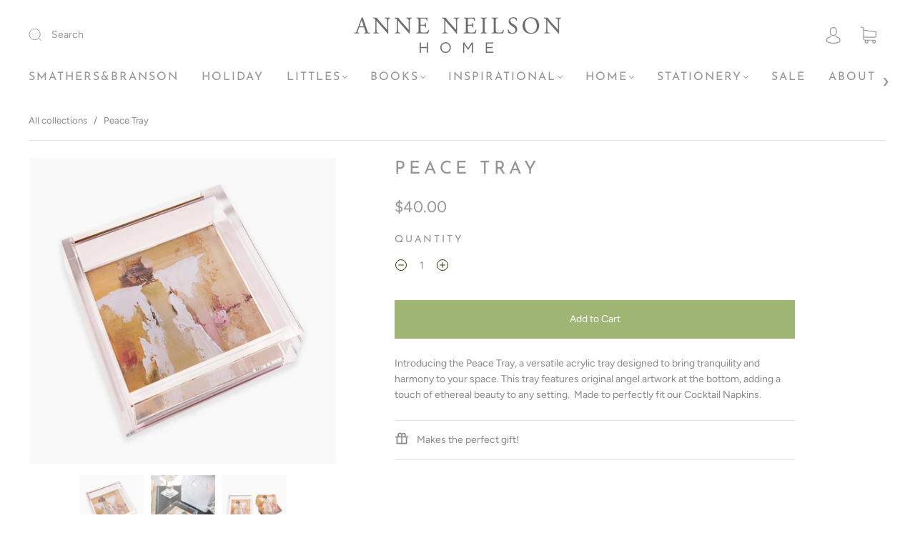

--- FILE ---
content_type: text/css
request_url: https://anneneilsonhome.com/cdn/shop/t/12/assets/custom.css?v=60929843993882887651692982445
body_size: -705
content:
/*# sourceMappingURL=/cdn/shop/t/12/assets/custom.css.map?v=60929843993882887651692982445 */


--- FILE ---
content_type: text/plain; charset=utf-8
request_url: https://sp-micro-proxy.b-cdn.net/micro?unique_id=anne-neilson-home.myshopify.com
body_size: 3645
content:
{"site":{"free_plan_limit_reached":false,"billing_status":"active","billing_active":true,"pricing_plan_required":false,"settings":{"proof_mobile_position":"Bottom","proof_desktop_position":"Bottom Right","proof_pop_size":"small","proof_start_delay_time":5,"proof_time_between":10,"proof_display_time":5,"proof_visible":true,"proof_cycle":false,"proof_mobile_enabled":false,"proof_desktop_enabled":true,"proof_tablet_enabled":false,"proof_locale":"en","proof_show_powered_by":false},"site_integrations":[{"id":"1416261","enabled":true,"integration":{"name":"Shopify Abandoned Cart","handle":"shopify_abandoned_cart","pro":true},"settings":{"proof_onclick_new_tab":null,"proof_exclude_pages":["cart"],"proof_include_pages":[],"proof_display_pages_mode":"excluded","proof_minimum_activity_sessions":2,"proof_height":110,"proof_bottom":15,"proof_top":10,"proof_right":15,"proof_left":10,"proof_background_color":"#fff","proof_background_image_url":"","proof_font_color":"#333","proof_border_radius":8,"proof_padding_top":0,"proof_padding_bottom":0,"proof_padding_left":8,"proof_padding_right":16,"proof_icon_color":null,"proof_icon_background_color":null,"proof_hours_before_obscure":20,"proof_minimum_review_rating":5,"proof_highlights_color":"#F89815","proof_display_review":true,"proof_show_review_on_hover":false,"proof_summary_time_range":1440,"proof_summary_minimum_count":10,"proof_show_media":true,"proof_show_message":true,"proof_media_url":null,"proof_media_position":"top","proof_nudge_click_url":null,"proof_icon_url":null,"proof_icon_mode":null,"proof_icon_enabled":false},"template":{"id":"184","body":{"top":"You left something in your cart!","middle":"Visit cart to complete your purchase."},"raw_body":"<top>You left something in your cart!</top><middle>Visit cart to complete your purchase.</middle>","locale":"en"}},{"id":"1143550","enabled":true,"integration":{"name":"Shopify Purchase","handle":"shopify_api_purchase","pro":false},"settings":{"proof_onclick_new_tab":null,"proof_exclude_pages":null,"proof_include_pages":[],"proof_display_pages_mode":"excluded","proof_minimum_activity_sessions":2,"proof_height":110,"proof_bottom":15,"proof_top":10,"proof_right":15,"proof_left":10,"proof_background_color":"#fff","proof_background_image_url":"","proof_font_color":"#333","proof_border_radius":8,"proof_padding_top":0,"proof_padding_bottom":0,"proof_padding_left":8,"proof_padding_right":16,"proof_icon_color":null,"proof_icon_background_color":null,"proof_hours_before_obscure":20,"proof_minimum_review_rating":5,"proof_highlights_color":"#F89815","proof_display_review":true,"proof_show_review_on_hover":false,"proof_summary_time_range":1440,"proof_summary_minimum_count":10,"proof_show_media":true,"proof_show_message":true,"proof_media_url":null,"proof_media_position":"top","proof_nudge_click_url":null,"proof_icon_url":null,"proof_icon_mode":null,"proof_icon_enabled":false},"template":{"id":"4","body":{"top":"{{first_name}} in {{city}}, {{province}} {{country}}","middle":"Purchased {{product_title}}"},"raw_body":"<top>{{first_name}} in {{city}}, {{province}} {{country}}</top><middle>Purchased {{product_title}}</middle>","locale":"en"}}],"events":[{"id":"244666202","created_at":"2026-01-28T15:18:34.000Z","variables":{"first_name":"Someone","city":"Columbia","province":"South Carolina","province_code":"SC","country":"United States","country_code":"US","product_title":"Anne Neilson's Angels: Devotions and Art to Encourage, Refresh, and Inspire"},"click_url":"https://anneneilsonhome.com/products/anne-neilsons-angels","image_url":"https://cdn.shopify.com/s/files/1/0167/1469/4710/products/anne-neilsons-angels-devotions-and-art-to-encourage-refresh-and-inspire-books-anne-neilson-home-354335.jpg?v=1689795719","product":{"id":"53843338","product_id":"4521682075759","title":"Anne Neilson's Angels: Devotions and Art to Encourage, Refresh, and Inspire","created_at":"2020-08-11T18:14:04.000Z","updated_at":"2026-01-28T15:18:38.981Z","published_at":"2025-10-24T15:55:44.000Z"},"site_integration":{"id":"1143550","enabled":true,"integration":{"name":"Shopify Purchase","handle":"shopify_api_purchase","pro":false},"template":{"id":"4","body":{"top":"{{first_name}} in {{city}}, {{province}} {{country}}","middle":"Purchased {{product_title}}"},"raw_body":"<top>{{first_name}} in {{city}}, {{province}} {{country}}</top><middle>Purchased {{product_title}}</middle>","locale":"en"}}},{"id":"244665994","created_at":"2026-01-28T15:12:27.000Z","variables":{"first_name":"Someone","city":"Columbia","province":"South Carolina","province_code":"SC","country":"United States","country_code":"US","product_title":"Anne Neilson's Angels: Devotions and Art to Encourage, Refresh, and Inspire"},"click_url":"https://anneneilsonhome.com/products/anne-neilsons-angels","image_url":"https://cdn.shopify.com/s/files/1/0167/1469/4710/products/anne-neilsons-angels-devotions-and-art-to-encourage-refresh-and-inspire-books-anne-neilson-home-354335.jpg?v=1689795719","product":{"id":"53843338","product_id":"4521682075759","title":"Anne Neilson's Angels: Devotions and Art to Encourage, Refresh, and Inspire","created_at":"2020-08-11T18:14:04.000Z","updated_at":"2026-01-28T15:18:38.981Z","published_at":"2025-10-24T15:55:44.000Z"},"site_integration":{"id":"1143550","enabled":true,"integration":{"name":"Shopify Purchase","handle":"shopify_api_purchase","pro":false},"template":{"id":"4","body":{"top":"{{first_name}} in {{city}}, {{province}} {{country}}","middle":"Purchased {{product_title}}"},"raw_body":"<top>{{first_name}} in {{city}}, {{province}} {{country}}</top><middle>Purchased {{product_title}}</middle>","locale":"en"}}},{"id":"244662317","created_at":"2026-01-28T13:29:34.000Z","variables":{"first_name":"Someone","city":"Moultrie","province":"Georgia","province_code":"GA","country":"United States","country_code":"US","product_title":"Friendship Scripture Cards"},"click_url":"https://anneneilsonhome.com/products/friendship-scripture-cards","image_url":"https://cdn.shopify.com/s/files/1/0167/1469/4710/products/friendship-scripture-cards-anne-neilson-home-wholesale-609906.jpg?v=1691707635","product":{"id":"54340307","product_id":"8042592010554","title":"Friendship Scripture Cards","created_at":"2022-12-08T15:08:30.000Z","updated_at":"2026-01-28T13:29:40.169Z","published_at":"2025-05-16T14:42:19.000Z"},"site_integration":{"id":"1143550","enabled":true,"integration":{"name":"Shopify Purchase","handle":"shopify_api_purchase","pro":false},"template":{"id":"4","body":{"top":"{{first_name}} in {{city}}, {{province}} {{country}}","middle":"Purchased {{product_title}}"},"raw_body":"<top>{{first_name}} in {{city}}, {{province}} {{country}}</top><middle>Purchased {{product_title}}</middle>","locale":"en"}}},{"id":"244659110","created_at":"2026-01-28T12:01:35.000Z","variables":{"first_name":"Someone","city":"New Bern","province":"North Carolina","province_code":"NC","country":"United States","country_code":"US","product_title":"May Angels Surround You Always Notepad - PINK"},"click_url":"https://anneneilsonhome.com/products/may-angels-surround-you-always-notepad-pink","image_url":"https://cdn.shopify.com/s/files/1/0167/1469/4710/files/may-angels-surround-you-always-notepad-pink-anne-neilson-home-341304.jpg?v=1752685607","product":{"id":"63717386","product_id":"9923947102522","title":"May Angels Surround You Always Notepad - PINK","created_at":"2025-06-05T16:39:59.795Z","updated_at":"2026-01-28T12:01:39.966Z","published_at":"2025-07-16T03:01:27.000Z"},"site_integration":{"id":"1143550","enabled":true,"integration":{"name":"Shopify Purchase","handle":"shopify_api_purchase","pro":false},"template":{"id":"4","body":{"top":"{{first_name}} in {{city}}, {{province}} {{country}}","middle":"Purchased {{product_title}}"},"raw_body":"<top>{{first_name}} in {{city}}, {{province}} {{country}}</top><middle>Purchased {{product_title}}</middle>","locale":"en"}}},{"id":"244639082","created_at":"2026-01-28T01:31:48.000Z","variables":{"first_name":"Someone","city":"Jacksonville","province":"Florida","province_code":"FL","country":"United States","country_code":"US","product_title":"Pink - May Angels Surround You Always Pillow"},"click_url":"https://anneneilsonhome.com/products/pink-may-angels-surround-you-always-pillow","image_url":"https://cdn.shopify.com/s/files/1/0167/1469/4710/files/pink-may-angels-surround-you-always-pillow-anne-neilson-home-wholesale-748950.jpg?v=1727809640","product":{"id":"61336081","product_id":"9696905134394","title":"Pink - May Angels Surround You Always Pillow","created_at":"2024-10-01T15:21:19.000Z","updated_at":"2026-01-28T01:31:54.043Z","published_at":"2024-10-01T15:21:19.000Z"},"site_integration":{"id":"1143550","enabled":true,"integration":{"name":"Shopify Purchase","handle":"shopify_api_purchase","pro":false},"template":{"id":"4","body":{"top":"{{first_name}} in {{city}}, {{province}} {{country}}","middle":"Purchased {{product_title}}"},"raw_body":"<top>{{first_name}} in {{city}}, {{province}} {{country}}</top><middle>Purchased {{product_title}}</middle>","locale":"en"}}},{"id":"244633329","created_at":"2026-01-27T22:58:20.000Z","variables":{"first_name":"Someone","city":"Augusta","province":"Georgia","province_code":"GA","country":"United States","country_code":"US","product_title":"The Good Shepherd Notecards"},"click_url":"https://anneneilsonhome.com/products/the-good-shepherd-notecards","image_url":"https://cdn.shopify.com/s/files/1/0167/1469/4710/products/the-good-shepherd-notecards-anne-neilson-home-wholesale-874559.jpg?v=1691790198","product":{"id":"54318807","product_id":"8039894942010","title":"The Good Shepherd Notecards","created_at":"2022-12-06T18:04:40.000Z","updated_at":"2026-01-27T22:58:28.290Z","published_at":"2023-01-16T14:01:26.000Z"},"site_integration":{"id":"1143550","enabled":true,"integration":{"name":"Shopify Purchase","handle":"shopify_api_purchase","pro":false},"template":{"id":"4","body":{"top":"{{first_name}} in {{city}}, {{province}} {{country}}","middle":"Purchased {{product_title}}"},"raw_body":"<top>{{first_name}} in {{city}}, {{province}} {{country}}</top><middle>Purchased {{product_title}}</middle>","locale":"en"}}},{"id":"244632973","created_at":"2026-01-27T22:49:34.000Z","variables":{"first_name":"Someone","city":"Franklin","province":"Tennessee","province_code":"TN","country":"United States","country_code":"US","product_title":"Hope Notecards"},"click_url":"https://anneneilsonhome.com/products/hope-notecards","image_url":"https://cdn.shopify.com/s/files/1/0167/1469/4710/products/hope-notecards-notecards-anne-neilson-home-357671.jpg?v=1691790282","product":{"id":"53843337","product_id":"4521244065903","title":"Hope Notecards","created_at":"2020-08-10T18:40:26.000Z","updated_at":"2026-01-27T22:49:38.529Z","published_at":"2022-06-28T16:29:40.000Z"},"site_integration":{"id":"1143550","enabled":true,"integration":{"name":"Shopify Purchase","handle":"shopify_api_purchase","pro":false},"template":{"id":"4","body":{"top":"{{first_name}} in {{city}}, {{province}} {{country}}","middle":"Purchased {{product_title}}"},"raw_body":"<top>{{first_name}} in {{city}}, {{province}} {{country}}</top><middle>Purchased {{product_title}}</middle>","locale":"en"}}},{"id":"244629120","created_at":"2026-01-27T21:08:33.000Z","variables":{"first_name":"Someone","city":"Nacogdoches","province":"Texas","province_code":"TX","country":"United States","country_code":"US","product_title":"Comfort Scripture Cards"},"click_url":"https://anneneilsonhome.com/products/comfort-scripture-cards","image_url":"https://cdn.shopify.com/s/files/1/0167/1469/4710/products/comfort-scripture-cards-scripture-cards-anne-neilson-home-122594.jpg?v=1691707628","product":{"id":"53843301","product_id":"2210105065526","title":"Comfort Scripture Cards","created_at":"2019-07-10T17:09:36.000Z","updated_at":"2026-01-27T22:44:05.527Z","published_at":"2025-05-16T14:42:54.000Z"},"site_integration":{"id":"1143550","enabled":true,"integration":{"name":"Shopify Purchase","handle":"shopify_api_purchase","pro":false},"template":{"id":"4","body":{"top":"{{first_name}} in {{city}}, {{province}} {{country}}","middle":"Purchased {{product_title}}"},"raw_body":"<top>{{first_name}} in {{city}}, {{province}} {{country}}</top><middle>Purchased {{product_title}}</middle>","locale":"en"}}},{"id":"244622833","created_at":null,"variables":{"first_name":"Someone","city":"Clemson","province":"South Carolina","province_code":"SC","country":"United States","country_code":"US","product_title":"Joy Spiral Journal"},"click_url":"https://anneneilsonhome.com/products/joy-spiral-journal","image_url":"https://cdn.shopify.com/s/files/1/0167/1469/4710/files/joy-spiral-journal-anne-neilson-home-415013.jpg?v=1749157391","product":{"id":"63717339","product_id":"9923939107130","title":"Joy Spiral Journal","created_at":"2025-06-05T16:21:18.531Z","updated_at":"2026-01-27T18:31:29.323Z","published_at":"2025-07-16T03:02:56.000Z"},"site_integration":{"id":"1143550","enabled":true,"integration":{"name":"Shopify Purchase","handle":"shopify_api_purchase","pro":false},"template":{"id":"4","body":{"top":"{{first_name}} in {{city}}, {{province}} {{country}}","middle":"Purchased {{product_title}}"},"raw_body":"<top>{{first_name}} in {{city}}, {{province}} {{country}}</top><middle>Purchased {{product_title}}</middle>","locale":"en"}}},{"id":"244620849","created_at":null,"variables":{"first_name":"Someone","city":"Enterprise","province":"Oregon","province_code":"OR","country":"United States","country_code":"US","product_title":"Joy Prayer Cards"},"click_url":"https://anneneilsonhome.com/products/joy-prayer-cards","image_url":"https://cdn.shopify.com/s/files/1/0167/1469/4710/files/joy-prayer-cards-scripture-cards-anne-neilson-home-wholesale-359457.jpg?v=1735673058","product":{"id":"62276168","product_id":"9772214878522","title":"Joy Prayer Cards","created_at":"2024-12-31T15:19:46.533Z","updated_at":"2026-01-27T17:43:48.280Z","published_at":"2025-05-16T14:41:16.000Z"},"site_integration":{"id":"1143550","enabled":true,"integration":{"name":"Shopify Purchase","handle":"shopify_api_purchase","pro":false},"template":{"id":"4","body":{"top":"{{first_name}} in {{city}}, {{province}} {{country}}","middle":"Purchased {{product_title}}"},"raw_body":"<top>{{first_name}} in {{city}}, {{province}} {{country}}</top><middle>Purchased {{product_title}}</middle>","locale":"en"}}},{"id":"244617722","created_at":null,"variables":{"first_name":"Someone","city":"Knoxville","province":"Tennessee","province_code":"TN","country":"United States","country_code":"US","product_title":"100 Days of Gratitude"},"click_url":"https://anneneilsonhome.com/products/100-days-of-gratitude","image_url":"https://cdn.shopify.com/s/files/1/0167/1469/4710/products/100-days-of-gratitude-gratitude-cards-anne-neilson-home-152333.jpg?v=1691707617","product":{"id":"53843274","product_id":"4521675784303","title":"100 Days of Gratitude","created_at":"2020-08-11T17:51:22.000Z","updated_at":"2026-01-27T16:28:39.514Z","published_at":"2020-11-03T18:02:30.000Z"},"site_integration":{"id":"1143550","enabled":true,"integration":{"name":"Shopify Purchase","handle":"shopify_api_purchase","pro":false},"template":{"id":"4","body":{"top":"{{first_name}} in {{city}}, {{province}} {{country}}","middle":"Purchased {{product_title}}"},"raw_body":"<top>{{first_name}} in {{city}}, {{province}} {{country}}</top><middle>Purchased {{product_title}}</middle>","locale":"en"}}},{"id":"244616334","created_at":null,"variables":{"first_name":"Someone","city":"Virginia Beach","province":"Virginia","province_code":"VA","country":"United States","country_code":"US","product_title":"Joy Spiral Journal"},"click_url":"https://anneneilsonhome.com/products/joy-spiral-journal","image_url":"https://cdn.shopify.com/s/files/1/0167/1469/4710/files/joy-spiral-journal-anne-neilson-home-415013.jpg?v=1749157391","product":{"id":"63717339","product_id":"9923939107130","title":"Joy Spiral Journal","created_at":"2025-06-05T16:21:18.531Z","updated_at":"2026-01-27T18:31:29.323Z","published_at":"2025-07-16T03:02:56.000Z"},"site_integration":{"id":"1143550","enabled":true,"integration":{"name":"Shopify Purchase","handle":"shopify_api_purchase","pro":false},"template":{"id":"4","body":{"top":"{{first_name}} in {{city}}, {{province}} {{country}}","middle":"Purchased {{product_title}}"},"raw_body":"<top>{{first_name}} in {{city}}, {{province}} {{country}}</top><middle>Purchased {{product_title}}</middle>","locale":"en"}}},{"id":"244609887","created_at":null,"variables":{"first_name":"Someone","city":"Mount Pleasant","province":"South Carolina","province_code":"SC","country":"United States","country_code":"US","product_title":"Splendor Enclosure Cards"},"click_url":"https://anneneilsonhome.com/products/splendor-enclosure-card","image_url":"https://cdn.shopify.com/s/files/1/0167/1469/4710/products/splendor-enclosure-card-anne-neilson-home-261397.jpg?v=1691790246","product":{"id":"53843406","product_id":"6929254613103","title":"Splendor Enclosure Cards","created_at":"2021-12-14T17:20:36.000Z","updated_at":"2026-01-27T14:59:28.244Z","published_at":"2024-09-12T18:03:15.000Z"},"site_integration":{"id":"1143550","enabled":true,"integration":{"name":"Shopify Purchase","handle":"shopify_api_purchase","pro":false},"template":{"id":"4","body":{"top":"{{first_name}} in {{city}}, {{province}} {{country}}","middle":"Purchased {{product_title}}"},"raw_body":"<top>{{first_name}} in {{city}}, {{province}} {{country}}</top><middle>Purchased {{product_title}}</middle>","locale":"en"}}},{"id":"244592281","created_at":null,"variables":{"first_name":"Someone","city":"Durham","province":"North Carolina","province_code":"NC","country":"United States","country_code":"US","product_title":"DRIVEN BY FAITH NOTECARDS"},"click_url":"https://anneneilsonhome.com/products/driven-by-faith-notecards","image_url":"https://cdn.shopify.com/s/files/1/0167/1469/4710/files/driven-by-faith-notecards-anne-neilson-home-805926.jpg?v=1763181344","product":{"id":"65282827","product_id":"10068316619066","title":"DRIVEN BY FAITH NOTECARDS","created_at":"2025-11-15T03:00:41.079Z","updated_at":"2026-01-27T03:13:03.483Z","published_at":"2026-01-21T21:03:32.000Z"},"site_integration":{"id":"1143550","enabled":true,"integration":{"name":"Shopify Purchase","handle":"shopify_api_purchase","pro":false},"template":{"id":"4","body":{"top":"{{first_name}} in {{city}}, {{province}} {{country}}","middle":"Purchased {{product_title}}"},"raw_body":"<top>{{first_name}} in {{city}}, {{province}} {{country}}</top><middle>Purchased {{product_title}}</middle>","locale":"en"}}},{"id":"244588050","created_at":null,"variables":{"first_name":"Someone","city":"Charleston","province":"South Carolina","province_code":"SC","country":"United States","country_code":"US","product_title":"100 Days of Gratitude"},"click_url":"https://anneneilsonhome.com/products/100-days-of-gratitude","image_url":"https://cdn.shopify.com/s/files/1/0167/1469/4710/products/100-days-of-gratitude-gratitude-cards-anne-neilson-home-152333.jpg?v=1691707617","product":{"id":"53843274","product_id":"4521675784303","title":"100 Days of Gratitude","created_at":"2020-08-11T17:51:22.000Z","updated_at":"2026-01-27T16:28:39.514Z","published_at":"2020-11-03T18:02:30.000Z"},"site_integration":{"id":"1143550","enabled":true,"integration":{"name":"Shopify Purchase","handle":"shopify_api_purchase","pro":false},"template":{"id":"4","body":{"top":"{{first_name}} in {{city}}, {{province}} {{country}}","middle":"Purchased {{product_title}}"},"raw_body":"<top>{{first_name}} in {{city}}, {{province}} {{country}}</top><middle>Purchased {{product_title}}</middle>","locale":"en"}}},{"id":"244586923","created_at":null,"variables":{"first_name":"Someone","city":"Lakeland","province":"Florida","province_code":"FL","country":"United States","country_code":"US","product_title":"2026 Desk Calendar"},"click_url":"https://anneneilsonhome.com/products/2026-desk-calendar","image_url":"https://cdn.shopify.com/s/files/1/0167/1469/4710/files/2026-desk-calendar-anne-neilson-home-221284.jpg?v=1752685712","product":{"id":"63717197","product_id":"9923929833786","title":"2026 Desk Calendar","created_at":"2025-06-05T15:59:12.852Z","updated_at":"2026-01-27T00:26:40.732Z","published_at":"2025-07-16T03:05:32.000Z"},"site_integration":{"id":"1143550","enabled":true,"integration":{"name":"Shopify Purchase","handle":"shopify_api_purchase","pro":false},"template":{"id":"4","body":{"top":"{{first_name}} in {{city}}, {{province}} {{country}}","middle":"Purchased {{product_title}}"},"raw_body":"<top>{{first_name}} in {{city}}, {{province}} {{country}}</top><middle>Purchased {{product_title}}</middle>","locale":"en"}}},{"id":"244586515","created_at":null,"variables":{"first_name":"Someone","city":"St. Louis","province":"Missouri","province_code":"MO","country":"United States","country_code":"US","product_title":"Love Scripture Cards"},"click_url":"https://anneneilsonhome.com/products/love-scripture-cards","image_url":"https://cdn.shopify.com/s/files/1/0167/1469/4710/products/love-scripture-cards-scripture-cards-anne-neilson-home-102027.jpg?v=1691707625","product":{"id":"53843348","product_id":"2210108899382","title":"Love Scripture Cards","created_at":"2019-07-10T17:13:44.000Z","updated_at":"2026-01-27T14:57:13.233Z","published_at":"2020-01-27T15:51:25.000Z"},"site_integration":{"id":"1143550","enabled":true,"integration":{"name":"Shopify Purchase","handle":"shopify_api_purchase","pro":false},"template":{"id":"4","body":{"top":"{{first_name}} in {{city}}, {{province}} {{country}}","middle":"Purchased {{product_title}}"},"raw_body":"<top>{{first_name}} in {{city}}, {{province}} {{country}}</top><middle>Purchased {{product_title}}</middle>","locale":"en"}}},{"id":"244585853","created_at":null,"variables":{"first_name":"Someone","city":"Charlotte","province":"North Carolina","province_code":"NC","country":"United States","country_code":"US","product_title":"Children's Scripture Cards"},"click_url":"https://anneneilsonhome.com/products/childrens-scripture-cards","image_url":"https://cdn.shopify.com/s/files/1/0167/1469/4710/files/childrens-scripture-cards-anne-neilson-home-wholesale-414541.jpg?v=1706806856","product":{"id":"59093176","product_id":"8957897015610","title":"Children's Scripture Cards","created_at":"2024-02-01T14:08:26.000Z","updated_at":"2026-01-27T14:59:14.823Z","published_at":"2024-02-01T16:27:16.000Z"},"site_integration":{"id":"1143550","enabled":true,"integration":{"name":"Shopify Purchase","handle":"shopify_api_purchase","pro":false},"template":{"id":"4","body":{"top":"{{first_name}} in {{city}}, {{province}} {{country}}","middle":"Purchased {{product_title}}"},"raw_body":"<top>{{first_name}} in {{city}}, {{province}} {{country}}</top><middle>Purchased {{product_title}}</middle>","locale":"en"}}},{"id":"244571695","created_at":null,"variables":{"first_name":"Someone","city":"Sumter","province":"South Carolina","province_code":"SC","country":"United States","country_code":"US","product_title":"Strokes of Compassion"},"click_url":"https://anneneilsonhome.com/products/strokes-of-compassion","image_url":"https://cdn.shopify.com/s/files/1/0167/1469/4710/products/strokes-of-compassion-books-anne-neilson-home-387533.jpg?v=1689795673","product":{"id":"53843412","product_id":"2206243782710","title":"Strokes of Compassion","created_at":"2019-07-08T18:12:27.000Z","updated_at":"2026-01-26T17:52:03.291Z","published_at":"2019-07-08T18:12:27.000Z"},"site_integration":{"id":"1143550","enabled":true,"integration":{"name":"Shopify Purchase","handle":"shopify_api_purchase","pro":false},"template":{"id":"4","body":{"top":"{{first_name}} in {{city}}, {{province}} {{country}}","middle":"Purchased {{product_title}}"},"raw_body":"<top>{{first_name}} in {{city}}, {{province}} {{country}}</top><middle>Purchased {{product_title}}</middle>","locale":"en"}}},{"id":"244564654","created_at":null,"variables":{"first_name":"Someone","city":"Valhalla","province":"New York","province_code":"NY","country":"United States","country_code":"US","product_title":"Quiet Waters Candle"},"click_url":"https://anneneilsonhome.com/products/quiet-waters-candle","image_url":"https://cdn.shopify.com/s/files/1/0167/1469/4710/files/quiet-waters-candle-anne-neilson-home-wholesale-416819.jpg?v=1706806794","product":{"id":"59093132","product_id":"8957893181754","title":"Quiet Waters Candle","created_at":"2024-02-01T14:06:54.000Z","updated_at":"2026-01-26T14:46:38.211Z","published_at":"2024-02-01T16:23:57.000Z"},"site_integration":{"id":"1143550","enabled":true,"integration":{"name":"Shopify Purchase","handle":"shopify_api_purchase","pro":false},"template":{"id":"4","body":{"top":"{{first_name}} in {{city}}, {{province}} {{country}}","middle":"Purchased {{product_title}}"},"raw_body":"<top>{{first_name}} in {{city}}, {{province}} {{country}}</top><middle>Purchased {{product_title}}</middle>","locale":"en"}}},{"id":"244539372","created_at":null,"variables":{"first_name":"Someone","city":"Charlotte","province":"North Carolina","province_code":"NC","country":"United States","country_code":"US","product_title":"5x5 Acrylic Scripture Card Frame"},"click_url":"https://anneneilsonhome.com/products/5x5-acrylic-scripture-card-frame","image_url":"https://cdn.shopify.com/s/files/1/0167/1469/4710/products/5x5-acrylic-scripture-card-frame-scripture-cards-anne-neilson-home-472817.jpg?v=1691790317","product":{"id":"53843278","product_id":"2210189967414","title":"5x5 Acrylic Scripture Card Frame","created_at":"2019-07-10T18:06:04.000Z","updated_at":"2026-01-27T15:09:17.786Z","published_at":"2025-07-21T15:25:21.000Z"},"site_integration":{"id":"1143550","enabled":true,"integration":{"name":"Shopify Purchase","handle":"shopify_api_purchase","pro":false},"template":{"id":"4","body":{"top":"{{first_name}} in {{city}}, {{province}} {{country}}","middle":"Purchased {{product_title}}"},"raw_body":"<top>{{first_name}} in {{city}}, {{province}} {{country}}</top><middle>Purchased {{product_title}}</middle>","locale":"en"}}},{"id":"244535603","created_at":null,"variables":{"first_name":"Someone","city":"Llano","province":"Texas","province_code":"TX","country":"United States","country_code":"US","product_title":"Pink - May Angels Surround You Always Pillow"},"click_url":"https://anneneilsonhome.com/products/pink-may-angels-surround-you-always-pillow","image_url":"https://cdn.shopify.com/s/files/1/0167/1469/4710/files/pink-may-angels-surround-you-always-pillow-anne-neilson-home-wholesale-748950.jpg?v=1727809640","product":{"id":"61336081","product_id":"9696905134394","title":"Pink - May Angels Surround You Always Pillow","created_at":"2024-10-01T15:21:19.000Z","updated_at":"2026-01-28T01:31:54.043Z","published_at":"2024-10-01T15:21:19.000Z"},"site_integration":{"id":"1143550","enabled":true,"integration":{"name":"Shopify Purchase","handle":"shopify_api_purchase","pro":false},"template":{"id":"4","body":{"top":"{{first_name}} in {{city}}, {{province}} {{country}}","middle":"Purchased {{product_title}}"},"raw_body":"<top>{{first_name}} in {{city}}, {{province}} {{country}}</top><middle>Purchased {{product_title}}</middle>","locale":"en"}}},{"id":"244535429","created_at":null,"variables":{"first_name":"Someone","city":"Greensboro","province":"North Carolina","province_code":"NC","country":"United States","country_code":"US","product_title":"DRIVEN BY FAITH NOTECARDS"},"click_url":"https://anneneilsonhome.com/products/driven-by-faith-notecards","image_url":"https://cdn.shopify.com/s/files/1/0167/1469/4710/files/driven-by-faith-notecards-anne-neilson-home-805926.jpg?v=1763181344","product":{"id":"65282827","product_id":"10068316619066","title":"DRIVEN BY FAITH NOTECARDS","created_at":"2025-11-15T03:00:41.079Z","updated_at":"2026-01-27T03:13:03.483Z","published_at":"2026-01-21T21:03:32.000Z"},"site_integration":{"id":"1143550","enabled":true,"integration":{"name":"Shopify Purchase","handle":"shopify_api_purchase","pro":false},"template":{"id":"4","body":{"top":"{{first_name}} in {{city}}, {{province}} {{country}}","middle":"Purchased {{product_title}}"},"raw_body":"<top>{{first_name}} in {{city}}, {{province}} {{country}}</top><middle>Purchased {{product_title}}</middle>","locale":"en"}}},{"id":"244529914","created_at":null,"variables":{"first_name":"Someone","city":"Greensboro","province":"North Carolina","province_code":"NC","country":"United States","country_code":"US","product_title":"DRIVEN BY FAITH NOTECARDS"},"click_url":"https://anneneilsonhome.com/products/driven-by-faith-notecards","image_url":"https://cdn.shopify.com/s/files/1/0167/1469/4710/files/driven-by-faith-notecards-anne-neilson-home-805926.jpg?v=1763181344","product":{"id":"65282827","product_id":"10068316619066","title":"DRIVEN BY FAITH NOTECARDS","created_at":"2025-11-15T03:00:41.079Z","updated_at":"2026-01-27T03:13:03.483Z","published_at":"2026-01-21T21:03:32.000Z"},"site_integration":{"id":"1143550","enabled":true,"integration":{"name":"Shopify Purchase","handle":"shopify_api_purchase","pro":false},"template":{"id":"4","body":{"top":"{{first_name}} in {{city}}, {{province}} {{country}}","middle":"Purchased {{product_title}}"},"raw_body":"<top>{{first_name}} in {{city}}, {{province}} {{country}}</top><middle>Purchased {{product_title}}</middle>","locale":"en"}}},{"id":"244516919","created_at":null,"variables":{"first_name":"Someone","city":"Huntsville","province":"Alabama","province_code":"AL","country":"United States","country_code":"US","product_title":"Children's Scripture Cards"},"click_url":"https://anneneilsonhome.com/products/childrens-scripture-cards","image_url":"https://cdn.shopify.com/s/files/1/0167/1469/4710/files/childrens-scripture-cards-anne-neilson-home-wholesale-414541.jpg?v=1706806856","product":{"id":"59093176","product_id":"8957897015610","title":"Children's Scripture Cards","created_at":"2024-02-01T14:08:26.000Z","updated_at":"2026-01-27T14:59:14.823Z","published_at":"2024-02-01T16:27:16.000Z"},"site_integration":{"id":"1143550","enabled":true,"integration":{"name":"Shopify Purchase","handle":"shopify_api_purchase","pro":false},"template":{"id":"4","body":{"top":"{{first_name}} in {{city}}, {{province}} {{country}}","middle":"Purchased {{product_title}}"},"raw_body":"<top>{{first_name}} in {{city}}, {{province}} {{country}}</top><middle>Purchased {{product_title}}</middle>","locale":"en"}}}]}}